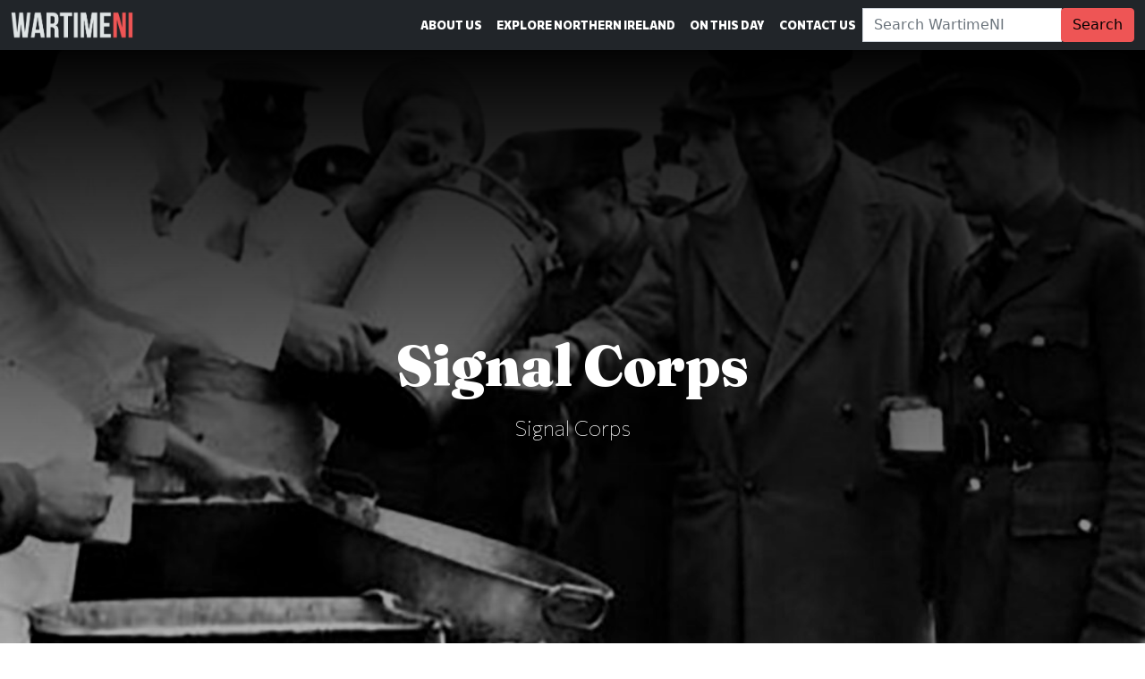

--- FILE ---
content_type: text/html; charset=UTF-8
request_url: https://wartimeni.com/profile/united-states-army/signal-corps/
body_size: 39788
content:
<!doctype html>
<html id="webpage" class="no-js" lang="en-GB" itemscope itemtype="https://schema.org/WebPage" prefix="og: https://ogp.me/ns#">
    <head>
        <meta charset="UTF-8">
<meta name="viewport" content="width=device-width, initial-scale=1, viewport-fit=cover">
<meta http-equiv="X-UA-Compatible" content="ie=edge,chrome=1">
<meta name="HandheldFriendly" content="True">
<meta name="MobileOptimized" content="320">
<title>Signal Corps - WartimeNI</title>
<link rel="pingback" href="https://wartimeni.com" />        <link rel="apple-touch-icon" sizes="180x180" href="https://wartimeni.com/wp-content/themes/wartimeni.com/assets/images/favicons/apple-touch-icon.png">
<link rel="icon" type="image/png" sizes="32x32" href="https://wartimeni.com/wp-content/themes/wartimeni.com/assets/images/favicons/favicon-32x32.png">
<link rel="icon" type="image/png" sizes="16x16" href="https://wartimeni.com/wp-content/themes/wartimeni.com/assets/images/favicons/favicon-16x16.png">
<link rel="manifest" href="https://wartimeni.com/wp-content/themes/wartimeni.com/assets/images/favicons/site.webmanifest">
<link rel="mask-icon" href="https://wartimeni.com/wp-content/themes/wartimeni.com/assets/images/favicons/safari-pinned-tab.svg" color="#343a40">
<meta name="msapplication-TileColor" content="#343a40">
<meta name="theme-color" content="#343a40">                    <link rel="preconnect" href="https://fonts.googleapis.com"><link rel="preconnect" href="https://fonts.gstatic.com" crossorigin><link href="https://fonts.googleapis.com/css2?family=Commissioner:wght@100;300;500;800&family=Fraunces:opsz,wght@9..144,100;9..144,900&family=Special+Elite&display=swap" rel="stylesheet">                <meta name='robots' content='index, follow, max-image-preview:large, max-snippet:-1, max-video-preview:-1' />

	<!-- This site is optimized with the Yoast SEO plugin v23.6 - https://yoast.com/wordpress/plugins/seo/ -->
	<meta name="description" content="Signal Corps" />
	<link rel="canonical" href="https://wartimeni.com/profile/united-states-army/signal-corps/" />
	<meta property="og:locale" content="en_GB" />
	<meta property="og:type" content="article" />
	<meta property="og:title" content="Signal Corps - WartimeNI" />
	<meta property="og:description" content="Signal Corps" />
	<meta property="og:url" content="https://wartimeni.com/profile/united-states-army/signal-corps/" />
	<meta property="og:site_name" content="WartimeNI" />
	<meta property="article:publisher" content="https://facebook.com/wartimeni" />
	<meta property="article:modified_time" content="2022-02-23T16:52:51+00:00" />
	<meta property="og:image" content="https://wartimeni.com/wp-content/uploads/sites/7/2022/02/wartime-ni-iwm-h-16994-1080x1080.jpg" />
	<meta property="og:image:width" content="1920" />
	<meta property="og:image:height" content="1920" />
	<meta property="og:image:type" content="image/jpeg" />
	<meta name="twitter:card" content="summary_large_image" />
	<meta name="twitter:site" content="@wartimeni" />
	<script type="application/ld+json" class="yoast-schema-graph">{"@context":"https://schema.org","@graph":[{"@type":"WebPage","@id":"https://wartimeni.com/profile/united-states-army/signal-corps/","url":"https://wartimeni.com/profile/united-states-army/signal-corps/","name":"Signal Corps - WartimeNI","isPartOf":{"@id":"https://wartimeni.com/#website"},"primaryImageOfPage":{"@id":"https://wartimeni.com/profile/united-states-army/signal-corps/#primaryimage"},"image":{"@id":"https://wartimeni.com/profile/united-states-army/signal-corps/#primaryimage"},"thumbnailUrl":"https://wartimeni.com/wp-content/uploads/sites/7/2022/02/wartime-ni-iwm-h-16994-1080x1080.jpg","datePublished":"1942-02-02T11:00:46+00:00","dateModified":"2022-02-23T16:52:51+00:00","description":"Signal Corps","breadcrumb":{"@id":"https://wartimeni.com/profile/united-states-army/signal-corps/#breadcrumb"},"inLanguage":"en-GB","potentialAction":[{"@type":"ReadAction","target":["https://wartimeni.com/profile/united-states-army/signal-corps/"]}]},{"@type":"ImageObject","inLanguage":"en-GB","@id":"https://wartimeni.com/profile/united-states-army/signal-corps/#primaryimage","url":"https://wartimeni.com/wp-content/uploads/sites/7/2022/02/wartime-ni-iwm-h-16994-1080x1080.jpg","contentUrl":"https://wartimeni.com/wp-content/uploads/sites/7/2022/02/wartime-ni-iwm-h-16994-1080x1080.jpg","width":1920,"height":1920,"caption":"Imperial War Museum Photo: (H 16994) (Part of the War Office Second World War Official Collection) Cooks from the U.S. Army enjoy coffee prepared the American way by cooks from the British Army. British Army soldiers of 1/5th Battalion Leicestershire Regiment hand over to U.S. Army soldiers of 63rd Signal Battalion (V Corps) at Sunnylands Camp, Carrickfergus, Co. Antrim. Photo taken on 2nd February 1942 by Lieutenant J.R. Bainbridge - War Office Photographer."},{"@type":"BreadcrumbList","@id":"https://wartimeni.com/profile/united-states-army/signal-corps/#breadcrumb","itemListElement":[{"@type":"ListItem","position":1,"name":"Home","item":"https://wartimeni.com/"},{"@type":"ListItem","position":2,"name":"Profiles","item":"https://wartimeni.com/profile/"},{"@type":"ListItem","position":3,"name":"The United States Army in Northern Ireland","item":"https://wartimeni.com/profile/united-states-army/"},{"@type":"ListItem","position":4,"name":"Signal Corps"}]},{"@type":"WebSite","@id":"https://wartimeni.com/#website","url":"https://wartimeni.com/","name":"WartimeNI","description":"Sights and stories from Northern Ireland during the Second World War. Discover Ulster&#039;s unique and important role.","publisher":{"@id":"https://wartimeni.com/#organization"},"potentialAction":[{"@type":"SearchAction","target":{"@type":"EntryPoint","urlTemplate":"https://wartimeni.com/?s={search_term_string}"},"query-input":{"@type":"PropertyValueSpecification","valueRequired":true,"valueName":"search_term_string"}}],"inLanguage":"en-GB"},{"@type":"Organization","@id":"https://wartimeni.com/#organization","name":"WartimeNI","url":"https://wartimeni.com/","logo":{"@type":"ImageObject","inLanguage":"en-GB","@id":"https://wartimeni.com/#/schema/logo/image/","url":"https://scottedgar.co.uk/wni/wp-content/uploads/sites/7/2022/01/wartime-ni-website-logo.png","contentUrl":"https://scottedgar.co.uk/wni/wp-content/uploads/sites/7/2022/01/wartime-ni-website-logo.png","width":1365,"height":300,"caption":"WartimeNI"},"image":{"@id":"https://wartimeni.com/#/schema/logo/image/"},"sameAs":["https://facebook.com/wartimeni","https://x.com/wartimeni","https://instagram.com/wartimeni","https://www.youtube.com/channel/UCosuf6M56FuSyrVPYKjrB6w"]}]}</script>
	<!-- / Yoast SEO plugin. -->


<link rel="alternate" title="oEmbed (JSON)" type="application/json+oembed" href="https://wartimeni.com/wp-json/oembed/1.0/embed?url=https%3A%2F%2Fwartimeni.com%2Fprofile%2Funited-states-army%2Fsignal-corps%2F" />
<link rel="alternate" title="oEmbed (XML)" type="text/xml+oembed" href="https://wartimeni.com/wp-json/oembed/1.0/embed?url=https%3A%2F%2Fwartimeni.com%2Fprofile%2Funited-states-army%2Fsignal-corps%2F&#038;format=xml" />
<style id='wp-img-auto-sizes-contain-inline-css' type='text/css'>
img:is([sizes=auto i],[sizes^="auto," i]){contain-intrinsic-size:3000px 1500px}
/*# sourceURL=wp-img-auto-sizes-contain-inline-css */
</style>
<style id='wp-block-library-inline-css' type='text/css'>
:root{--wp-block-synced-color:#7a00df;--wp-block-synced-color--rgb:122,0,223;--wp-bound-block-color:var(--wp-block-synced-color);--wp-editor-canvas-background:#ddd;--wp-admin-theme-color:#007cba;--wp-admin-theme-color--rgb:0,124,186;--wp-admin-theme-color-darker-10:#006ba1;--wp-admin-theme-color-darker-10--rgb:0,107,160.5;--wp-admin-theme-color-darker-20:#005a87;--wp-admin-theme-color-darker-20--rgb:0,90,135;--wp-admin-border-width-focus:2px}@media (min-resolution:192dpi){:root{--wp-admin-border-width-focus:1.5px}}.wp-element-button{cursor:pointer}:root .has-very-light-gray-background-color{background-color:#eee}:root .has-very-dark-gray-background-color{background-color:#313131}:root .has-very-light-gray-color{color:#eee}:root .has-very-dark-gray-color{color:#313131}:root .has-vivid-green-cyan-to-vivid-cyan-blue-gradient-background{background:linear-gradient(135deg,#00d084,#0693e3)}:root .has-purple-crush-gradient-background{background:linear-gradient(135deg,#34e2e4,#4721fb 50%,#ab1dfe)}:root .has-hazy-dawn-gradient-background{background:linear-gradient(135deg,#faaca8,#dad0ec)}:root .has-subdued-olive-gradient-background{background:linear-gradient(135deg,#fafae1,#67a671)}:root .has-atomic-cream-gradient-background{background:linear-gradient(135deg,#fdd79a,#004a59)}:root .has-nightshade-gradient-background{background:linear-gradient(135deg,#330968,#31cdcf)}:root .has-midnight-gradient-background{background:linear-gradient(135deg,#020381,#2874fc)}:root{--wp--preset--font-size--normal:16px;--wp--preset--font-size--huge:42px}.has-regular-font-size{font-size:1em}.has-larger-font-size{font-size:2.625em}.has-normal-font-size{font-size:var(--wp--preset--font-size--normal)}.has-huge-font-size{font-size:var(--wp--preset--font-size--huge)}.has-text-align-center{text-align:center}.has-text-align-left{text-align:left}.has-text-align-right{text-align:right}.has-fit-text{white-space:nowrap!important}#end-resizable-editor-section{display:none}.aligncenter{clear:both}.items-justified-left{justify-content:flex-start}.items-justified-center{justify-content:center}.items-justified-right{justify-content:flex-end}.items-justified-space-between{justify-content:space-between}.screen-reader-text{border:0;clip-path:inset(50%);height:1px;margin:-1px;overflow:hidden;padding:0;position:absolute;width:1px;word-wrap:normal!important}.screen-reader-text:focus{background-color:#ddd;clip-path:none;color:#444;display:block;font-size:1em;height:auto;left:5px;line-height:normal;padding:15px 23px 14px;text-decoration:none;top:5px;width:auto;z-index:100000}html :where(.has-border-color){border-style:solid}html :where([style*=border-top-color]){border-top-style:solid}html :where([style*=border-right-color]){border-right-style:solid}html :where([style*=border-bottom-color]){border-bottom-style:solid}html :where([style*=border-left-color]){border-left-style:solid}html :where([style*=border-width]){border-style:solid}html :where([style*=border-top-width]){border-top-style:solid}html :where([style*=border-right-width]){border-right-style:solid}html :where([style*=border-bottom-width]){border-bottom-style:solid}html :where([style*=border-left-width]){border-left-style:solid}html :where(img[class*=wp-image-]){height:auto;max-width:100%}:where(figure){margin:0 0 1em}html :where(.is-position-sticky){--wp-admin--admin-bar--position-offset:var(--wp-admin--admin-bar--height,0px)}@media screen and (max-width:600px){html :where(.is-position-sticky){--wp-admin--admin-bar--position-offset:0px}}

/*# sourceURL=wp-block-library-inline-css */
</style><style id='global-styles-inline-css' type='text/css'>
:root{--wp--preset--aspect-ratio--square: 1;--wp--preset--aspect-ratio--4-3: 4/3;--wp--preset--aspect-ratio--3-4: 3/4;--wp--preset--aspect-ratio--3-2: 3/2;--wp--preset--aspect-ratio--2-3: 2/3;--wp--preset--aspect-ratio--16-9: 16/9;--wp--preset--aspect-ratio--9-16: 9/16;--wp--preset--color--black: #000000;--wp--preset--color--cyan-bluish-gray: #abb8c3;--wp--preset--color--white: #ffffff;--wp--preset--color--pale-pink: #f78da7;--wp--preset--color--vivid-red: #cf2e2e;--wp--preset--color--luminous-vivid-orange: #ff6900;--wp--preset--color--luminous-vivid-amber: #fcb900;--wp--preset--color--light-green-cyan: #7bdcb5;--wp--preset--color--vivid-green-cyan: #00d084;--wp--preset--color--pale-cyan-blue: #8ed1fc;--wp--preset--color--vivid-cyan-blue: #0693e3;--wp--preset--color--vivid-purple: #9b51e0;--wp--preset--gradient--vivid-cyan-blue-to-vivid-purple: linear-gradient(135deg,rgb(6,147,227) 0%,rgb(155,81,224) 100%);--wp--preset--gradient--light-green-cyan-to-vivid-green-cyan: linear-gradient(135deg,rgb(122,220,180) 0%,rgb(0,208,130) 100%);--wp--preset--gradient--luminous-vivid-amber-to-luminous-vivid-orange: linear-gradient(135deg,rgb(252,185,0) 0%,rgb(255,105,0) 100%);--wp--preset--gradient--luminous-vivid-orange-to-vivid-red: linear-gradient(135deg,rgb(255,105,0) 0%,rgb(207,46,46) 100%);--wp--preset--gradient--very-light-gray-to-cyan-bluish-gray: linear-gradient(135deg,rgb(238,238,238) 0%,rgb(169,184,195) 100%);--wp--preset--gradient--cool-to-warm-spectrum: linear-gradient(135deg,rgb(74,234,220) 0%,rgb(151,120,209) 20%,rgb(207,42,186) 40%,rgb(238,44,130) 60%,rgb(251,105,98) 80%,rgb(254,248,76) 100%);--wp--preset--gradient--blush-light-purple: linear-gradient(135deg,rgb(255,206,236) 0%,rgb(152,150,240) 100%);--wp--preset--gradient--blush-bordeaux: linear-gradient(135deg,rgb(254,205,165) 0%,rgb(254,45,45) 50%,rgb(107,0,62) 100%);--wp--preset--gradient--luminous-dusk: linear-gradient(135deg,rgb(255,203,112) 0%,rgb(199,81,192) 50%,rgb(65,88,208) 100%);--wp--preset--gradient--pale-ocean: linear-gradient(135deg,rgb(255,245,203) 0%,rgb(182,227,212) 50%,rgb(51,167,181) 100%);--wp--preset--gradient--electric-grass: linear-gradient(135deg,rgb(202,248,128) 0%,rgb(113,206,126) 100%);--wp--preset--gradient--midnight: linear-gradient(135deg,rgb(2,3,129) 0%,rgb(40,116,252) 100%);--wp--preset--font-size--small: 13px;--wp--preset--font-size--medium: 20px;--wp--preset--font-size--large: 36px;--wp--preset--font-size--x-large: 42px;--wp--preset--spacing--20: 0.44rem;--wp--preset--spacing--30: 0.67rem;--wp--preset--spacing--40: 1rem;--wp--preset--spacing--50: 1.5rem;--wp--preset--spacing--60: 2.25rem;--wp--preset--spacing--70: 3.38rem;--wp--preset--spacing--80: 5.06rem;--wp--preset--shadow--natural: 6px 6px 9px rgba(0, 0, 0, 0.2);--wp--preset--shadow--deep: 12px 12px 50px rgba(0, 0, 0, 0.4);--wp--preset--shadow--sharp: 6px 6px 0px rgba(0, 0, 0, 0.2);--wp--preset--shadow--outlined: 6px 6px 0px -3px rgb(255, 255, 255), 6px 6px rgb(0, 0, 0);--wp--preset--shadow--crisp: 6px 6px 0px rgb(0, 0, 0);}:where(.is-layout-flex){gap: 0.5em;}:where(.is-layout-grid){gap: 0.5em;}body .is-layout-flex{display: flex;}.is-layout-flex{flex-wrap: wrap;align-items: center;}.is-layout-flex > :is(*, div){margin: 0;}body .is-layout-grid{display: grid;}.is-layout-grid > :is(*, div){margin: 0;}:where(.wp-block-columns.is-layout-flex){gap: 2em;}:where(.wp-block-columns.is-layout-grid){gap: 2em;}:where(.wp-block-post-template.is-layout-flex){gap: 1.25em;}:where(.wp-block-post-template.is-layout-grid){gap: 1.25em;}.has-black-color{color: var(--wp--preset--color--black) !important;}.has-cyan-bluish-gray-color{color: var(--wp--preset--color--cyan-bluish-gray) !important;}.has-white-color{color: var(--wp--preset--color--white) !important;}.has-pale-pink-color{color: var(--wp--preset--color--pale-pink) !important;}.has-vivid-red-color{color: var(--wp--preset--color--vivid-red) !important;}.has-luminous-vivid-orange-color{color: var(--wp--preset--color--luminous-vivid-orange) !important;}.has-luminous-vivid-amber-color{color: var(--wp--preset--color--luminous-vivid-amber) !important;}.has-light-green-cyan-color{color: var(--wp--preset--color--light-green-cyan) !important;}.has-vivid-green-cyan-color{color: var(--wp--preset--color--vivid-green-cyan) !important;}.has-pale-cyan-blue-color{color: var(--wp--preset--color--pale-cyan-blue) !important;}.has-vivid-cyan-blue-color{color: var(--wp--preset--color--vivid-cyan-blue) !important;}.has-vivid-purple-color{color: var(--wp--preset--color--vivid-purple) !important;}.has-black-background-color{background-color: var(--wp--preset--color--black) !important;}.has-cyan-bluish-gray-background-color{background-color: var(--wp--preset--color--cyan-bluish-gray) !important;}.has-white-background-color{background-color: var(--wp--preset--color--white) !important;}.has-pale-pink-background-color{background-color: var(--wp--preset--color--pale-pink) !important;}.has-vivid-red-background-color{background-color: var(--wp--preset--color--vivid-red) !important;}.has-luminous-vivid-orange-background-color{background-color: var(--wp--preset--color--luminous-vivid-orange) !important;}.has-luminous-vivid-amber-background-color{background-color: var(--wp--preset--color--luminous-vivid-amber) !important;}.has-light-green-cyan-background-color{background-color: var(--wp--preset--color--light-green-cyan) !important;}.has-vivid-green-cyan-background-color{background-color: var(--wp--preset--color--vivid-green-cyan) !important;}.has-pale-cyan-blue-background-color{background-color: var(--wp--preset--color--pale-cyan-blue) !important;}.has-vivid-cyan-blue-background-color{background-color: var(--wp--preset--color--vivid-cyan-blue) !important;}.has-vivid-purple-background-color{background-color: var(--wp--preset--color--vivid-purple) !important;}.has-black-border-color{border-color: var(--wp--preset--color--black) !important;}.has-cyan-bluish-gray-border-color{border-color: var(--wp--preset--color--cyan-bluish-gray) !important;}.has-white-border-color{border-color: var(--wp--preset--color--white) !important;}.has-pale-pink-border-color{border-color: var(--wp--preset--color--pale-pink) !important;}.has-vivid-red-border-color{border-color: var(--wp--preset--color--vivid-red) !important;}.has-luminous-vivid-orange-border-color{border-color: var(--wp--preset--color--luminous-vivid-orange) !important;}.has-luminous-vivid-amber-border-color{border-color: var(--wp--preset--color--luminous-vivid-amber) !important;}.has-light-green-cyan-border-color{border-color: var(--wp--preset--color--light-green-cyan) !important;}.has-vivid-green-cyan-border-color{border-color: var(--wp--preset--color--vivid-green-cyan) !important;}.has-pale-cyan-blue-border-color{border-color: var(--wp--preset--color--pale-cyan-blue) !important;}.has-vivid-cyan-blue-border-color{border-color: var(--wp--preset--color--vivid-cyan-blue) !important;}.has-vivid-purple-border-color{border-color: var(--wp--preset--color--vivid-purple) !important;}.has-vivid-cyan-blue-to-vivid-purple-gradient-background{background: var(--wp--preset--gradient--vivid-cyan-blue-to-vivid-purple) !important;}.has-light-green-cyan-to-vivid-green-cyan-gradient-background{background: var(--wp--preset--gradient--light-green-cyan-to-vivid-green-cyan) !important;}.has-luminous-vivid-amber-to-luminous-vivid-orange-gradient-background{background: var(--wp--preset--gradient--luminous-vivid-amber-to-luminous-vivid-orange) !important;}.has-luminous-vivid-orange-to-vivid-red-gradient-background{background: var(--wp--preset--gradient--luminous-vivid-orange-to-vivid-red) !important;}.has-very-light-gray-to-cyan-bluish-gray-gradient-background{background: var(--wp--preset--gradient--very-light-gray-to-cyan-bluish-gray) !important;}.has-cool-to-warm-spectrum-gradient-background{background: var(--wp--preset--gradient--cool-to-warm-spectrum) !important;}.has-blush-light-purple-gradient-background{background: var(--wp--preset--gradient--blush-light-purple) !important;}.has-blush-bordeaux-gradient-background{background: var(--wp--preset--gradient--blush-bordeaux) !important;}.has-luminous-dusk-gradient-background{background: var(--wp--preset--gradient--luminous-dusk) !important;}.has-pale-ocean-gradient-background{background: var(--wp--preset--gradient--pale-ocean) !important;}.has-electric-grass-gradient-background{background: var(--wp--preset--gradient--electric-grass) !important;}.has-midnight-gradient-background{background: var(--wp--preset--gradient--midnight) !important;}.has-small-font-size{font-size: var(--wp--preset--font-size--small) !important;}.has-medium-font-size{font-size: var(--wp--preset--font-size--medium) !important;}.has-large-font-size{font-size: var(--wp--preset--font-size--large) !important;}.has-x-large-font-size{font-size: var(--wp--preset--font-size--x-large) !important;}
/*# sourceURL=global-styles-inline-css */
</style>

<style id='classic-theme-styles-inline-css' type='text/css'>
/*! This file is auto-generated */
.wp-block-button__link{color:#fff;background-color:#32373c;border-radius:9999px;box-shadow:none;text-decoration:none;padding:calc(.667em + 2px) calc(1.333em + 2px);font-size:1.125em}.wp-block-file__button{background:#32373c;color:#fff;text-decoration:none}
/*# sourceURL=/wp-includes/css/classic-themes.min.css */
</style>
<link rel='stylesheet' id='bootstrap-css' href='https://wartimeni.com/wp-content/themes/spitfire/assets/styles/bootstrap.min.css?ver=6.9' type='text/css' media='all' />
<link rel='stylesheet' id='parent-site-css' href='https://wartimeni.com/wp-content/themes/spitfire/assets/styles/custom.css?ver=6.9' type='text/css' media='all' />
<link rel='stylesheet' id='child-style-css' href='https://wartimeni.com/wp-content/themes/wartimeni.com/assets/styles/custom.css?ver=6.9' type='text/css' media='all' />
<link rel='stylesheet' id='slb_core-css' href='https://wartimeni.com/wp-content/plugins/simple-lightbox/client/css/app.css?ver=2.9.3' type='text/css' media='all' />
<script type="text/javascript" defer="defer" src="https://wartimeni.com/wp-content/themes/spitfire/assets/scripts/bootstrap.min.js?ver=6.9" id="bootstrap-js"></script>
<script type="text/javascript" src="https://wartimeni.com/wp-content/themes/spitfire/assets/scripts/fontawesome.min.js?ver=6.9" id="font-awesome-js"></script>
<script type="text/javascript" defer="defer" src="https://wartimeni.com/wp-content/themes/spitfire/assets/scripts/custom.js?ver=6.9" id="parent-site-js"></script>
<script type="text/javascript" defer="defer" src="https://wartimeni.com/wp-content/themes/wartimeni.com/assets/scripts/custom.js?ver=6.9" id="child-site-js"></script>
<link rel="https://api.w.org/" href="https://wartimeni.com/wp-json/" /><link rel="alternate" title="JSON" type="application/json" href="https://wartimeni.com/wp-json/wp/v2/profile/12573" /><!-- This code is added by Analytify (5.4.3) https://analytify.io/ !-->
			<script async src="https://www.googletagmanager.com/gtag/js?id=?G-SZRZCMGLPG"></script>
			<script>
			window.dataLayer = window.dataLayer || [];
			function gtag(){dataLayer.push(arguments);}
			gtag('js', new Date());

			const configuration = JSON.parse( '{"anonymize_ip":"false","forceSSL":"false","allow_display_features":"false","debug_mode":true}' );
			const gaID = 'G-SZRZCMGLPG';

			
			gtag('config', gaID, configuration);

			
			</script>

			<!-- This code is added by Analytify (5.4.3) !-->
    </head>
    <body>
                                    
        <header>
    <nav class="navbar navbar-expand-lg navbar-light navbar-dark bg-dark fixed-top">
    <div class="container-fluid">
        <a class="navbar-brand" href="https://wartimeni.com/">
                            <img src="https://wartimeni.com/wp-content/uploads/sites/7/2022/01/wartime-ni-website-logo.png" height="30" class="d-inline-block align-top" alt="WartimeNI" loading="lazy">
                                </a>
  
        <button class="navbar-toggler" type="button" data-bs-toggle="collapse" data-bs-target="#mainMenu" aria-controls="mainMenu" aria-expanded="false" aria-label="Toggle Main Navigation">
            <span class="navbar-toggler-icon"></span>
        </button>

        <div class="collapse navbar-collapse" id="mainMenu">
                            <ul class="navbar-nav ms-auto">
                                            <li class="nav-item  menu-item menu-item-type-post_type menu-item-object-page menu-item-13818  ">
                            <a class="nav-link " href="https://wartimeni.com/about-us/" >About Us</a>
                                                    </li>
                                            <li class="nav-item  menu-item menu-item-type-post_type menu-item-object-location menu-item-13891  ">
                            <a class="nav-link " href="https://wartimeni.com/location/northern-ireland/" >Explore Northern Ireland</a>
                                                    </li>
                                            <li class="nav-item  menu-item menu-item-type-post_type menu-item-object-article menu-item-13892  ">
                            <a class="nav-link " href="https://wartimeni.com/article/on-this-day/" >On This Day</a>
                                                    </li>
                                            <li class="nav-item  menu-item menu-item-type-post_type menu-item-object-page menu-item-13896  ">
                            <a class="nav-link " href="https://wartimeni.com/contact-us/" >Contact Us</a>
                                                    </li>
                                                                            </ul>
                                        <form class="form-inline" method="get" id="search-bar-form" action="https://wartimeni.com">
                    <div class="input-group">
                        <label class="search-label visually-hidden" for="search-bar">Search WartimeNI:</label>
                        <input class="form-control header-search" id="search-bar" name="s" type="search" placeholder="Search WartimeNI" aria-label="Search">
                        <div class="input-group-append">
                            <button class="btn btn-primary" type="submit">Search</button>
                        </div>
                    </div>
                </form>
                    </div>
    </div>
</nav>

    
            <div class="jumbotron jumbotron-fluid jumbotron-image d-flex align-items-center min-vh-100 bg-dark text-white text-center" style="background-image: url(https://wartimeni.com/wp-content/uploads/sites/7/2022/02/wartime-ni-iwm-h-16994-1080x1080.jpg);">
	<div class="jumbotron-overlay"></div>	<div class="container">
	    <div class="row">
	        <div class="col-md-8 offset-md-2">

        		                    <h1>Signal Corps</h1>
                           
                	
            	                	                        <p class="lead">Signal Corps</p>
                                                </div>  
        </div>
	</div>
</div>

            <nav aria-label="breadcrumb" class="breadcrumbs" itemscope itemtype="http://data-vocabulary.org/Breadcrumb">
            <div class="container">
                <div class="row">
                    <div class="col-sm-12">
                        <ol class="breadcrumb"><li itemprop="title" class="breadcrumb-item"><span><span><a href="https://wartimeni.com/">Home</a></span> » <span><a href="https://wartimeni.com/profile/">Profiles</a></span> » <span><a href="https://wartimeni.com/profile/united-states-army/">The United States Army in Northern Ireland</a></span> » <span class="breadcrumb_last" aria-current="page">Signal Corps</span></span></li></ol>
                    </div>
                </div>
            </div>
        </nav>
        </header>        
        
        <section class="person pre-content bg-dark">
        <div class="person-container container">
            <div class="row">
                <div class="col-md-12">
                    <div class="row">
                                                <div class="col-md-6">
                            <!-- Person Role -->
                                                        <!-- Person Name -->
                                                            <h3 class="person-name">
                                                                            U.S. Army
                                                                                                                Signal Corps
                                                                    </h3>
                                                                                </div>
                        <aside class="col-md-3">
                        </aside>
                    </div>
                </div>
            </div>
        </div>
    </section>


            <section class="content_block posts_section  ">
        <div class="container">
            <div class="row">
                <div class="col-md-12">
                                                                                                                                                                                                <div class="row">
                                                                                                                <div class="col-xs-12 col-md-4 mb-4">
                <a href="https://wartimeni.com/profile/united-states-army/signal-corps/63rd-signal-battalion/" title="63rd Signal Battalion" aria-label="63rd Signal Battalion" class="card-link">
                    <div class="card card-block h-100">
                                                        <img class="card-img-top img-fluid" src="https://wartimeni.com/wp-content/uploads/sites/7/2022/02/wartime-ni-iwm-h-16994-720x405.jpg" alt="Featured image for 63rd Signal Battalion"/>
                                                                    <div class="card-body">
                                            <h3 class="card-title">63rd Signal Battalion</h3>
                                                                <p class="meta">
                            <small>
                                                            </small>
                        </p>
                                                                <p class="card-text">In February 1942, 63rd Signal Battalion, U.S. Army took over Sunnylands Camp in Carrickfergus, Co. Antrim from the British Army 1/5th Leicestershire Battalion.</p>
                                                        </div>
            </div>
                </a>
            </div>
                                                                                                </div>
                                                                                </div>
            </div>
        </div>
    </section>


        
                    <div class="my-2 text-center">
                <script async src="//pagead2.googlesyndication.com/pagead/js/adsbygoogle.js"></script>
<!-- WartimeNI -->
<ins class="adsbygoogle"
     style="display:block"
     data-ad-client="ca-pub-2414386860278203"
     data-ad-slot="5009487634"
     data-ad-format="auto"
     data-full-width-responsive="true"></ins>
<script>
(adsbygoogle = window.adsbygoogle || []).push({});
</script>
<script data-noptimize="1" data-cfasync="false" data-wpfc-render="false">
  (function () {
      var script = document.createElement("script");
      script.async = 1;
      script.src = 'https://emrld.cc/MzkxOTI3.js?t=391927';
      document.head.appendChild(script);
  })();
</script>
            </div>
                
        <footer class="bg-dark">
    <div class="container">
        <div class="row">
            <div class="col-6 col-md-3">
                <a class="navbar-brand" href="https://wartimeni.com/">
                                            <img src="https://wartimeni.com/wp-content/uploads/sites/7/2022/01/wartime-ni-website-logo.png" height="60" class="d-inline-block align-top img-fluid mb-4" alt="WartimeNI" loading="lazy">
                                    </a>
            </div>
            <div class="col-6 col-md-6">
                                    <ul class="nav flex-column">
                                                    <li class="nav-item  menu-item menu-item-type-post_type menu-item-object-page menu-item-13818 ">
                                <a class="nav-link p-0" href="https://wartimeni.com/about-us/">About Us</a>
                            </li>
                                                    <li class="nav-item  menu-item menu-item-type-post_type menu-item-object-location menu-item-13891 ">
                                <a class="nav-link p-0" href="https://wartimeni.com/location/northern-ireland/">Explore Northern Ireland</a>
                            </li>
                                                    <li class="nav-item  menu-item menu-item-type-post_type menu-item-object-article menu-item-13892 ">
                                <a class="nav-link p-0" href="https://wartimeni.com/article/on-this-day/">On This Day</a>
                            </li>
                                                    <li class="nav-item  menu-item menu-item-type-post_type menu-item-object-page menu-item-13896 ">
                                <a class="nav-link p-0" href="https://wartimeni.com/contact-us/">Contact Us</a>
                            </li>
                                            </ul>
                            </div>
            <div class="col-12 col-md-3">
                                     
                        <p><strong>WartimeNI HQ</strong></p>
                                                    <p>
                                <span>Victoria Avenue</span>                                <span>Belfast</span>                                                                <span>BT4 1QZ</span>                                <span>Northern Ireland</span>                            </p>
                                                                            <p>
                                <span>E: <a href="mailto:scott@wartimeni.com" title="Send email to WartimeNI">scott@wartimeni.com</a></span>                                <span>T: +447838931048</span>                                                            </p>
                                                                            <ul class="list-inline">
                                                                    <li class="list-inline-item">
                                        <a class="social_link bluesky" title="WartimeNI on BlueSky" href="https://bsky.app/profile/wartimeni.bsky.social" target="_blank" rel="noopener">
                                            <i class="fab fas fa-link"></i> <span class="sr-only">WartimeNI on BlueSky</span>
                                        </a>
                                    </li>
	                                                                <li class="list-inline-item">
                                        <a class="social_link facebook" title="WartimeNI on Facebook" href="https://facebook.com/wartimeni" target="_blank" rel="noopener">
                                            <i class="fab fab fa-facebook-square"></i> <span class="sr-only">WartimeNI on Facebook</span>
                                        </a>
                                    </li>
	                                                                <li class="list-inline-item">
                                        <a class="social_link instagram" title="WartimeNI on Instagram" href="https://instagram.com/wartimeni" target="_blank" rel="noopener">
                                            <i class="fab fab fa-instagram-square"></i> <span class="sr-only">WartimeNI on Instagram</span>
                                        </a>
                                    </li>
	                                                                <li class="list-inline-item">
                                        <a class="social_link tiktok" title="WartimeNI on TikTok" href="https://www.tiktok.com/@wartimeni" target="_blank" rel="noopener">
                                            <i class="fab fab fa-tiktok"></i> <span class="sr-only">WartimeNI on TikTok</span>
                                        </a>
                                    </li>
	                                                                <li class="list-inline-item">
                                        <a class="social_link youtube" title="WartimeNI on YouTube" href="https://www.youtube.com/channel/UCosuf6M56FuSyrVPYKjrB6w" target="_blank" rel="noopener">
                                            <i class="fab fab fa-youtube-square"></i> <span class="sr-only">WartimeNI on YouTube</span>
                                        </a>
                                    </li>
	                                                                <li class="list-inline-item">
                                        <a class="social_link linkedin" title="WartimeNI on LinkedIn" href="https://www.linkedin.com/company/wartimeni/" target="_blank" rel="noopener">
                                            <i class="fab fab fa-linkedin"></i> <span class="sr-only">WartimeNI on LinkedIn</span>
                                        </a>
                                    </li>
	                                                                <li class="list-inline-item">
                                        <a class="social_link kofi" title="WartimeNI on Kofi" href="https://ko-fi.com/wartimeni" target="_blank" rel="noopener">
                                            <i class="fab fas fa-coffee"></i> <span class="sr-only">WartimeNI on Kofi</span>
                                        </a>
                                    </li>
	                                                        </ul>
                                                                        </div>
        </div>
    </div>
</footer>
<div class="post-footer">
    <div class="container">
        <div class="row">
            <div class="col-md-12 text-center">
                <p><small>&copy; 2026 <a href="https://wartimeni.com">WartimeNI</a>  | Design &amp; Development: <a href="https://scottedgar.co.uk" target="_blank" rel="noopener"> Scott Edgar</a> | Hosted by: <a href="https://manage.bigwetfish.hosting/aff.php?aff=476" target="_blank" rel="noopener">Big Wet Fish</a></small></p>
                <div class="my-3"><script type='text/javascript' src='https://storage.ko-fi.com/cdn/widget/Widget_2.js'></script><script type='text/javascript'>kofiwidget2.init('Support WartimeNI on Ko-fi', '#ee5555', 'H2H1AJXJW');kofiwidget2.draw();</script> </div>            </div>
        </div>
    </div>
</div>        
                    <script src="//code.tidio.co/rjs4blfmq84jegjkzuuhuiellsk0hu0d.js" async></script>
                            <!-- Global site tag (gtag.js) - Google Analytics -->
<script async src="https://www.googletagmanager.com/gtag/js?id=UA-41612993-1"></script>
<script>
  window.dataLayer = window.dataLayer || [];
  function gtag(){dataLayer.push(arguments);}
  gtag('js', new Date());

  gtag('config', 'UA-41612993-1');
</script>
                <script type="speculationrules">
{"prefetch":[{"source":"document","where":{"and":[{"href_matches":"/*"},{"not":{"href_matches":["/wp-*.php","/wp-admin/*","/wp-content/uploads/sites/7/*","/wp-content/*","/wp-content/plugins/*","/wp-content/themes/wartimeni.com/*","/wp-content/themes/spitfire/*","/*\\?(.+)"]}},{"not":{"selector_matches":"a[rel~=\"nofollow\"]"}},{"not":{"selector_matches":".no-prefetch, .no-prefetch a"}}]},"eagerness":"conservative"}]}
</script>
<script type="text/javascript" src="https://wartimeni.com/wp-content/themes/spitfire/assets/scripts/jquery.min.js?ver=1" id="jquery-js"></script>
<script type="text/javascript" id="analytify_track_miscellaneous-js-extra">
/* <![CDATA[ */
var miscellaneous_tracking_options = {"ga_mode":"ga4","tracking_mode":"gtag","track_404_page":{"should_track":"off","is_404":false,"current_url":"https://wartimeni.com/profile/united-states-army/signal-corps/"},"track_js_error":"off","track_ajax_error":"off"};
//# sourceURL=analytify_track_miscellaneous-js-extra
/* ]]> */
</script>
<script type="text/javascript" src="https://wartimeni.com/wp-content/plugins/wp-analytify/assets/js/miscellaneous-tracking.js?ver=5.4.3" id="analytify_track_miscellaneous-js"></script>
<script type="text/javascript" id="slb_context">/* <![CDATA[ */if ( !!window.jQuery ) {(function($){$(document).ready(function(){if ( !!window.SLB ) { {$.extend(SLB, {"context":["public","user_guest"]});} }})})(jQuery);}/* ]]> */</script>

    </body>
</html>

--- FILE ---
content_type: text/html; charset=utf-8
request_url: https://www.google.com/recaptcha/api2/aframe
body_size: 267
content:
<!DOCTYPE HTML><html><head><meta http-equiv="content-type" content="text/html; charset=UTF-8"></head><body><script nonce="akFMgTBGxgS11Vwo3PKFiw">/** Anti-fraud and anti-abuse applications only. See google.com/recaptcha */ try{var clients={'sodar':'https://pagead2.googlesyndication.com/pagead/sodar?'};window.addEventListener("message",function(a){try{if(a.source===window.parent){var b=JSON.parse(a.data);var c=clients[b['id']];if(c){var d=document.createElement('img');d.src=c+b['params']+'&rc='+(localStorage.getItem("rc::a")?sessionStorage.getItem("rc::b"):"");window.document.body.appendChild(d);sessionStorage.setItem("rc::e",parseInt(sessionStorage.getItem("rc::e")||0)+1);localStorage.setItem("rc::h",'1769903392118');}}}catch(b){}});window.parent.postMessage("_grecaptcha_ready", "*");}catch(b){}</script></body></html>